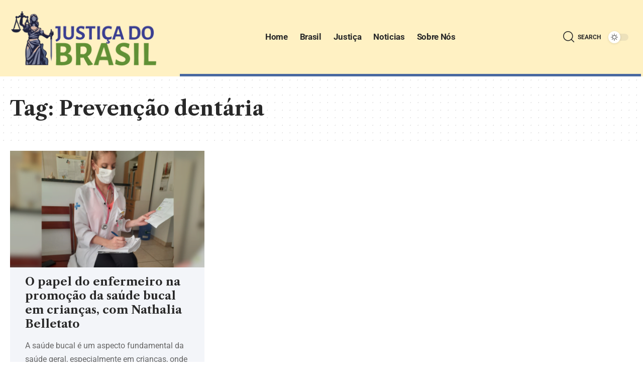

--- FILE ---
content_type: text/css
request_url: https://justicadobrasil.com.br/wp-content/uploads/elementor/css/post-2814.css?ver=1753966586
body_size: 441
content:
.elementor-2814 .elementor-element.elementor-element-73a281e > .elementor-container > .elementor-column > .elementor-widget-wrap{align-content:center;align-items:center;}.elementor-2814 .elementor-element.elementor-element-73a281e:not(.elementor-motion-effects-element-type-background), .elementor-2814 .elementor-element.elementor-element-73a281e > .elementor-motion-effects-container > .elementor-motion-effects-layer{background-color:#FFF1C3;}.elementor-2814 .elementor-element.elementor-element-73a281e > .elementor-container{max-width:1280px;}.elementor-2814 .elementor-element.elementor-element-73a281e .elementor-column-gap-custom .elementor-column > .elementor-element-populated{padding:20px;}.elementor-2814 .elementor-element.elementor-element-73a281e{transition:background 0.3s, border 0.3s, border-radius 0.3s, box-shadow 0.3s;}.elementor-2814 .elementor-element.elementor-element-73a281e > .elementor-background-overlay{transition:background 0.3s, border-radius 0.3s, opacity 0.3s;}.elementor-2814 .elementor-element.elementor-element-0c95c8e > .elementor-widget-wrap > .elementor-widget:not(.elementor-widget__width-auto):not(.elementor-widget__width-initial):not(:last-child):not(.elementor-absolute){margin-bottom:5px;}.elementor-2814 .elementor-element.elementor-element-dc4fec7 .the-logo img{max-width:294px;width:294px;}.elementor-2814 .elementor-element.elementor-element-dc4fec7 .the-logo{text-align:left;}.elementor-bc-flex-widget .elementor-2814 .elementor-element.elementor-element-69ae02b.elementor-column .elementor-widget-wrap{align-items:center;}.elementor-2814 .elementor-element.elementor-element-69ae02b.elementor-column.elementor-element[data-element_type="column"] > .elementor-widget-wrap.elementor-element-populated{align-content:center;align-items:center;}.elementor-2814 .elementor-element.elementor-element-69ae02b.elementor-column > .elementor-widget-wrap{justify-content:center;}.elementor-2814 .elementor-element.elementor-element-69ae02b > .elementor-element-populated{border-style:solid;border-width:0px 0px 5px 0px;border-color:#4969A0;}.elementor-2814 .elementor-element.elementor-element-52c13a3{width:auto;max-width:auto;--nav-height:48px;}.elementor-2814 .elementor-element.elementor-element-52c13a3 .main-menu-wrap{justify-content:flex-end;}.elementor-bc-flex-widget .elementor-2814 .elementor-element.elementor-element-faaf9b1.elementor-column .elementor-widget-wrap{align-items:center;}.elementor-2814 .elementor-element.elementor-element-faaf9b1.elementor-column.elementor-element[data-element_type="column"] > .elementor-widget-wrap.elementor-element-populated{align-content:center;align-items:center;}.elementor-2814 .elementor-element.elementor-element-faaf9b1.elementor-column > .elementor-widget-wrap{justify-content:center;}.elementor-2814 .elementor-element.elementor-element-faaf9b1 > .elementor-element-populated{border-style:solid;border-width:0px 0px 5px 0px;border-color:#4969A0;}.elementor-2814 .elementor-element.elementor-element-74a8a98{width:auto;max-width:auto;}.elementor-2814 .elementor-element.elementor-element-74a8a98 > .elementor-widget-container{margin:0px 0px 0px 15px;}.elementor-2814 .elementor-element.elementor-element-74a8a98 i.wnav-icon, .elementor-2814 .elementor-element.elementor-element-74a8a98 .search-btn > .search-icon-svg{font-size:22px;}.elementor-2814 .elementor-element.elementor-element-74a8a98 .is-form-layout .search-icon-svg, .elementor-2814 .elementor-element.elementor-element-74a8a98 .is-form-layout .search-form-inner .rbi{font-size:22px;}.elementor-2814 .elementor-element.elementor-element-74a8a98 .header-search-label{font-weight:700;text-transform:uppercase;}.elementor-2814 .elementor-element.elementor-element-74a8a98 .w-header-search > .icon-holder{justify-content:flex-start;}.elementor-2814 .elementor-element.elementor-element-e31f89b{width:auto;max-width:auto;}.elementor-2814 .elementor-element.elementor-element-e31f89b > .elementor-widget-container{margin:0px 0px 0px 10px;}.elementor-2814 .elementor-element.elementor-element-e31f89b .dark-mode-slide{transform:scale(100%);-webkit-transform:scale(100%);}@media(min-width:768px){.elementor-2814 .elementor-element.elementor-element-0c95c8e{width:27.942%;}.elementor-2814 .elementor-element.elementor-element-69ae02b{width:56.201%;}.elementor-2814 .elementor-element.elementor-element-faaf9b1{width:15.523%;}}

--- FILE ---
content_type: text/css
request_url: https://justicadobrasil.com.br/wp-content/uploads/elementor/css/post-2838.css?ver=1753966586
body_size: 264
content:
.elementor-2838 .elementor-element.elementor-element-33fff8b:not(.elementor-motion-effects-element-type-background), .elementor-2838 .elementor-element.elementor-element-33fff8b > .elementor-motion-effects-container > .elementor-motion-effects-layer{background-color:#000919;}[data-theme="dark"] .elementor-2838 .elementor-element.elementor-element-33fff8b.elementor-section{background-color:#000919;}.elementor-2838 .elementor-element.elementor-element-33fff8b > .elementor-container{max-width:1280px;}.elementor-2838 .elementor-element.elementor-element-33fff8b{transition:background 0.3s, border 0.3s, border-radius 0.3s, box-shadow 0.3s;padding:30px 0px 30px 0px;}.elementor-2838 .elementor-element.elementor-element-33fff8b > .elementor-background-overlay{transition:background 0.3s, border-radius 0.3s, opacity 0.3s;}.elementor-2838 .elementor-element.elementor-element-7ba570a .elementor-column-gap-custom .elementor-column > .elementor-element-populated{padding:20px;}.elementor-2838 .elementor-element.elementor-element-7ba570a{border-style:solid;border-width:0px 0px 1px 0px;padding:0px 0px 10px 0px;}.elementor-bc-flex-widget .elementor-2838 .elementor-element.elementor-element-a8ed1bd.elementor-column .elementor-widget-wrap{align-items:center;}.elementor-2838 .elementor-element.elementor-element-a8ed1bd.elementor-column.elementor-element[data-element_type="column"] > .elementor-widget-wrap.elementor-element-populated{align-content:center;align-items:center;}.elementor-2838 .elementor-element.elementor-element-a8ed1bd > .elementor-element-populated{border-style:solid;}.elementor-2838 .elementor-element.elementor-element-4c1a317{width:var( --container-widget-width, 64.5% );max-width:64.5%;--container-widget-width:64.5%;--container-widget-flex-grow:0;}.elementor-2838 .elementor-element.elementor-element-4c1a317.elementor-element{--flex-grow:0;--flex-shrink:0;}.elementor-2838 .elementor-element.elementor-element-cde985b{color:#FFFFFF;}[data-theme="dark"] .elementor-2838 .elementor-element.elementor-element-cde985b{color:#ffffff;}.elementor-bc-flex-widget .elementor-2838 .elementor-element.elementor-element-d094e2b.elementor-column .elementor-widget-wrap{align-items:center;}.elementor-2838 .elementor-element.elementor-element-d094e2b.elementor-column.elementor-element[data-element_type="column"] > .elementor-widget-wrap.elementor-element-populated{align-content:center;align-items:center;}.elementor-2838 .elementor-element.elementor-element-d094e2b > .elementor-element-populated{border-style:solid;border-color:#88888888;}.elementor-2838 .elementor-element.elementor-element-dece5eb{font-size:15px;color:#EEEEEE;}[data-theme="dark"] .elementor-2838 .elementor-element.elementor-element-dece5eb{color:#ffffff;}@media(max-width:1024px){.elementor-2838 .elementor-element.elementor-element-33fff8b{padding:20px 0px 20px 0px;}.elementor-2838 .elementor-element.elementor-element-a8ed1bd > .elementor-element-populated{border-width:0px 0px 1px 0px;}}@media(max-width:767px){.elementor-2838 .elementor-element.elementor-element-d094e2b > .elementor-element-populated{border-width:1px 0px 0px 0px;}.elementor-2838 .elementor-element.elementor-element-dece5eb{font-size:13px;}}@media(max-width:1024px) and (min-width:768px){.elementor-2838 .elementor-element.elementor-element-a8ed1bd{width:100%;}.elementor-2838 .elementor-element.elementor-element-d094e2b{width:33.33%;}}

--- FILE ---
content_type: text/css
request_url: https://justicadobrasil.com.br/wp-content/uploads/elementor/css/post-2868.css?ver=1753967037
body_size: 41
content:
.elementor-2868 .elementor-element.elementor-element-e192042 > .elementor-container{max-width:1280px;}.elementor-2868 .elementor-element.elementor-element-e192042 .elementor-column-gap-custom .elementor-column > .elementor-element-populated{padding:20px;}.elementor-2868 .elementor-element.elementor-element-e192042{margin-top:0px;margin-bottom:30px;}.elementor-2868 .elementor-element.elementor-element-ad780d7 > .elementor-widget-container{margin:0px 0px 30px 0px;}.elementor-2868 .elementor-element.elementor-element-ad780d7{--teaser-col:3;--divider-color:#88888888;--pagi-size:18px;--box-spacing:30px;--box-color:#4969A010;--dark-box-color:#000919;}.elementor-2868 .elementor-element.elementor-element-ad780d7 .p-categories{line-height:0.5em;}.elementor-2868 .elementor-element.elementor-element-ad780d7 .p-divider:before{max-width:300px;}.elementor-2868 .elementor-element.elementor-element-ad780d7 .is-gap-custom{margin-left:-20px;margin-right:-20px;--column-gap:20px;}.elementor-2868 .elementor-element.elementor-element-ad780d7 .is-gap-custom .block-inner > *{padding-left:20px;padding-right:20px;}.elementor-2868 .elementor-element.elementor-element-ad780d7 .p-wrap{--el-spacing:15px;}@media(max-width:1024px){.elementor-2868 .elementor-element.elementor-element-e192042{margin-top:0px;margin-bottom:30px;}.elementor-2868 .elementor-element.elementor-element-ad780d7 > .elementor-widget-container{margin:0px 0px 20px 0px;}.elementor-2868 .elementor-element.elementor-element-ad780d7{--pagi-size:16px;}.elementor-2868 .elementor-element.elementor-element-ad780d7 .is-gap-custom{margin-left:-0.5px;margin-right:-0.5px;--column-gap:0.5px;}.elementor-2868 .elementor-element.elementor-element-ad780d7 .is-gap-custom .block-inner > *{padding-left:0.5px;padding-right:0.5px;}.elementor-2868 .elementor-element.elementor-element-ad780d7 .p-wrap{--el-spacing:15px;}}@media(max-width:767px){.elementor-2868 .elementor-element.elementor-element-ad780d7{--pagi-size:16px;--box-spacing:20px;}.elementor-2868 .elementor-element.elementor-element-ad780d7 .p-wrap{--el-spacing:10px;}}

--- FILE ---
content_type: text/css
request_url: https://justicadobrasil.com.br/wp-content/themes/foxiz/style.css?ver=2.4.1
body_size: -70
content:
/*
Theme Name:     Foxiz
Theme URI:      https://foxiz.themeruby.com
Author:         Theme-Ruby
Author URI:     https://themeforest.net/user/theme-ruby/
Description:    Foxiz - WordPress Newspaper News and Magazine Theme
Requires at least: 6.0
Requires PHP:   5.6
Text Domain:    foxiz
Version:        2.4.1
Tags:           custom-background, custom-menu, featured-images, theme-options, custom-colors, translation-ready, threaded-comments, translation-ready
License:        Themeforest Licence
License URI:    https://themeforest.net/licenses/standard
*/